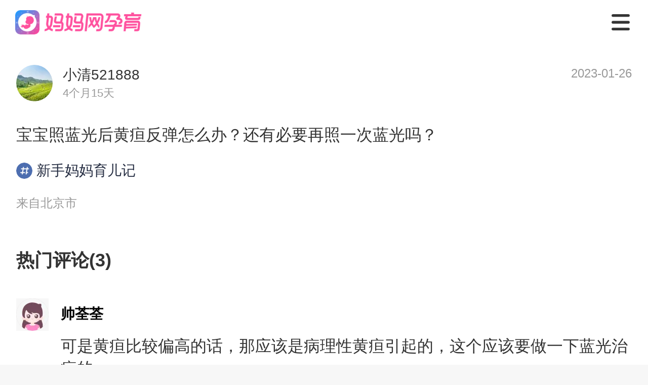

--- FILE ---
content_type: text/plain
request_url: https://avatar.mama.cn/035/69/95/66_avatar_small.jpg?imageView2/2/interlace/1/q/75/ignore-error/1/format/webp/w/64/h/64/
body_size: 490
content:
RIFF�  WEBPVP8X
      ?  ?  ALPH9   O��m�?���FD��E�$5����F0C� �Y U�������Y�%7�3s�
 VP8 �  0 �*@ @ >�F�I��!�*j0�	@��H�̮�L��N;��U�
ҳ4_&�t�]ĸw�J���l�xK|�n{��>��4} ��gR���1��{#]��Aiu��{V�����56��7nLT��;�(߳�� �������j]����<�~�\I2���p��(L�{�sv�
�Q�@Y.`�3�w�׈�?���h�!�?��#dݧؾ���(z:��gմ
(���i#f/�8u�[A�?�ÝL��� t��L��(��S�A���N5؞�%ةb�g�9�FvW{�Q;=����j�D���G��e��`��L6[�a=�c�;��
:atk�Gh�@;*Z't+S�ʇ0I�M�ź�k�901��޻�@�!�O���I� ���>��gZU�8�����- 6�O]�/�gH5���Mu�$����ZC��ޫWBM��_��*фS���(�7�8�
�D�].f-�w+\1�:�a<�̬����#�K�1�Q;�}(	Wp���{��?��8�d�dEe���F� �(L`)P���P:CŀI�Q�f�ݡ���[��e�zUS�B� '�������gV`?M��w�v"�P�n�@t��j�����9���hr�N��:���f�2ˍ%��Q�I=����Y��- �  